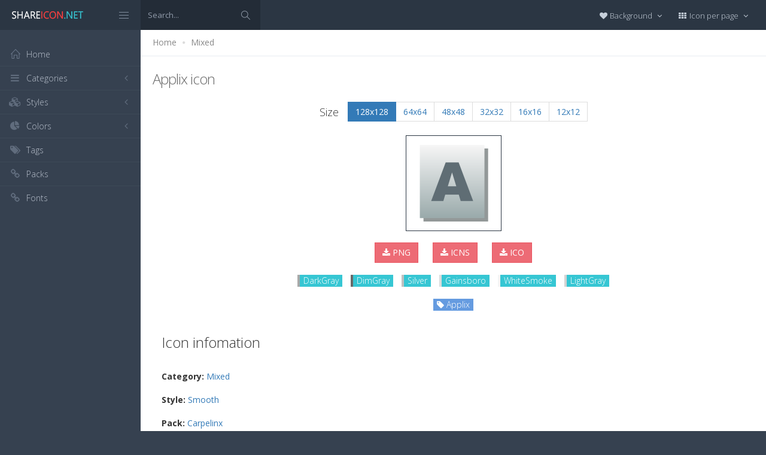

--- FILE ---
content_type: text/html; charset=utf-8
request_url: https://www.shareicon.net/applix-163
body_size: 10977
content:
<!DOCTYPE html>
<!--[if IE 8]> <html lang="en" class="ie8 no-js"> <![endif]-->
<!--[if IE 9]> <html lang="en" class="ie9 no-js"> <![endif]-->
<!--[if !IE]><!-->
<html lang="en">
<!--<![endif]-->
<head>
    <meta charset="utf-8" />
    <title>Applix icon</title>
    <meta http-equiv="X-UA-Compatible" content="IE=edge">
    <meta content="width=device-width, initial-scale=1" name="viewport" />
    <link href="//fonts.googleapis.com/css?family=Open+Sans:400,300,600,700&amp;subset=all" rel="stylesheet" type="text/css" />
    <link href="/Content/global/plugins/font-awesome/css/font-awesome.min.css" rel="stylesheet" type="text/css" />
    <link href="/Content/global/plugins/simple-line-icons/simple-line-icons.min.css" rel="stylesheet" type="text/css" />
    <link href="/Content/global/plugins/bootstrap/css/bootstrap.min.css" rel="stylesheet" type="text/css" />
    <link href="/Content/global/plugins/bootstrap-switch/css/bootstrap-switch.min.css" rel="stylesheet" type="text/css" />
    
    <link href="/Content/global/css/components.min.css" rel="stylesheet" type="text/css" />
    <link href="/Content/global/css/plugins.min.css" rel="stylesheet" type="text/css" />
    <link href="/Content/layouts/layout/css/layout.min.css" rel="stylesheet" type="text/css" />
    <link href="/Content/layouts/layout/css/themes/darkblue.min.css" rel="stylesheet" type="text/css" />
    <link href="/Content/layouts/layout/css/custom.min.css" rel="stylesheet" type="text/css" />
    <link href="/Content/styles.css" rel="stylesheet" />
    <link rel="shortcut icon" href="/favicon.ico" />
    
    <link rel="canonical" href="https://www.shareicon.net/applix-163" />
    <link rel="alternate" type="application/rss+xml" title="Share Icon RSS Feed" href="/rss/search" />
    <meta property="article:section" content="Applix" />
    <meta name="description" content="Download Applix icon, Category: Mixed, Style: Smooth, Packages: Carpelinx, Author: har Grimme, License: GPL, Color: DarkGray" />
    <meta name="keywords" content="Applix icon,Mixed,Smooth,Carpelinx,har Grimme,DarkGrayPNG,ICO,SVG,PSD,AI,SVG,EPS" />
    <meta name="twitter:site" content="www.shareicon.net">
    <meta name="twitter:title" content="Applix">
    <meta name="twitter:description" content="Download Applix icon, Category: Mixed, Style: Smooth, Packages: Carpelinx, Author: har Grimme, License: GPL, Color: DarkGray">
    <meta name="twitter:url" content="https://www.shareicon.net/applix-163">
    <meta property="og:title" content="Applix" />
    <meta property="og:description" content="Download Applix icon, Category: Mixed, Style: Smooth, Packages: Carpelinx, Author: har Grimme, License: GPL, Color: DarkGray" />
    <meta property="og:url" content="https://www.shareicon.net/applix-163" />
    <meta property="og:image" content="https://www.shareicon.net/data/2015/02/28/163_applix_128x128.png" />
    <meta itemprop="dateCreated" content="2/28/2015 9:25:09 PM" />
    <meta itemprop="dateModified" content="8/14/2016 3:45:16 PM" />

</head>

<body class="page-header-fixed page-sidebar-closed-hide-logo page-content-white">
    <div class="page-header navbar navbar-fixed-top page-sidebar-fixed">
        <div class="page-header-inner ">
            <div class="page-logo">
                <a href="/" title="ShareIcon.net - Download free icons"><img src="/Content/layouts/layout/img/logo.png" alt="shareicon.net" class="logo-default" /></a>
                <div class="menu-toggler sidebar-toggler">
                    <span></span>
                </div>
            </div>
            <a href="javascript:;" class="menu-toggler responsive-toggler" data-toggle="collapse" data-target=".navbar-collapse">
                <span></span>
            </a>
            <form class="search-form search-form-expanded" action="/search" method="GET">
                <div class="input-group">
                    <input type="text" class="form-control" placeholder="Search..." name="kwd">
                    <span class="input-group-btn">
                        <a href="javascript:;" class="btn submit">
                            <i class="icon-magnifier"></i>
                        </a>
                    </span>
                </div>
            </form>

            

            <div class="top-menu">

                <ul class="nav navbar-nav pull-right">
                    <li class="dropdown dropdown-user">
                        <a href="javascript:;" class="dropdown-toggle" data-toggle="dropdown" data-hover="dropdown" data-close-others="true">
                            <span class="username"><i class="fa fa-heart"></i> Background </span>
                            <i class="fa fa-angle-down"></i>
                        </a>
                        <ul class="dropdown-menu dropdown-menu-default">
                            <li class="active">
                                <a href="javascript:setBackgroud('white');"><span class="square white"></span> White</a>
                            </li>
                            <li class="">
                                <a href="javascript:setBackgroud('black');;"><span class="square black"></span> Black</a>
                            </li>
                            <li class="">
                                <a href="javascript:setBackgroud('transparent');;"><span class="square"></span> Transparent</a>
                            </li>
                        </ul>
                    </li>
                    <li class="dropdown dropdown-user">
                        <a href="javascript:;" class="dropdown-toggle" data-toggle="dropdown" data-hover="dropdown" data-close-others="true">
                            <span class="username"><i class="fa fa-th"></i> Icon per page </span>
                            <i class="fa fa-angle-down"></i>
                        </a>
                        <ul class="dropdown-menu dropdown-menu-default">
                            <li class="">
                                <a href="javascript:setDefaultRow(12);"><i class="fa fa-square"></i> 12</a>
                            </li>
                            <li class="active">
                                <a href="javascript:setDefaultRow(24);;"><i class="fa fa-square"></i> 24 </a>
                            </li>
                            <li class="">
                                <a href="javascript:setDefaultRow(36);;"><i class="fa fa-square"></i> 36 </a>
                            </li>
                            <li class="">
                                <a href="javascript:setDefaultRow(48);;"><i class="fa fa-square"></i> 48 </a>
                            </li>
                            <li class="">
                                <a href="javascript:setDefaultRow(60);;"><i class="fa fa-square"></i> 60 </a>
                            </li>
                        </ul>
                    </li>
                </ul>
            </div>
        </div>
    </div>

    <div class="clearfix"> </div>
    <div class="page-container">
        <div class="page-sidebar-wrapper">
            

<div class="page-sidebar navbar-collapse collapse">
    <ul class="page-sidebar-menu  page-header-fixed " data-keep-expanded="false" data-auto-scroll="true" data-slide-speed="200" style="padding-top: 20px">
        <li class="sidebar-toggler-wrapper hide">
            <div class="sidebar-toggler"><span></span></div>
        </li>
        <li class="nav-item start">
            <a href="/" class="nav-link nav-toggle">
                <i class="icon-home"></i>
                <span class="title">Home</span>
            </a>
        </li>

        <li class="nav-item">
            <a href="javascript:;" class="nav-link nav-toggle">
                <i class="fa fa-bars"></i>
                <span class="title">Categories</span>
                <span class="arrow"></span>
            </a>
            <ul class="sub-menu">
                    <li class="nav-item">
                        <a href="/category/" class="nav-link">
                            <span class="title"></span>
                        </a>
                    </li>
                    <li class="nav-item">
                        <a href="/category/abstract" class="nav-link">
                            <span class="title">Abstract</span>
                        </a>
                    </li>
                    <li class="nav-item">
                        <a href="/category/clothes-accessories" class="nav-link">
                            <span class="title">Clothes &amp; accessories</span>
                        </a>
                    </li>
                    <li class="nav-item">
                        <a href="/category/agriculture-farming-gardening" class="nav-link">
                            <span class="title">Agriculture, farming, &amp; gardening</span>
                        </a>
                    </li>
                    <li class="nav-item">
                        <a href="/category/architecture-and-city" class="nav-link">
                            <span class="title">Architecture And City</span>
                        </a>
                    </li>
                    <li class="nav-item">
                        <a href="/category/art-and-design" class="nav-link">
                            <span class="title">Art And Design</span>
                        </a>
                    </li>
                    <li class="nav-item">
                        <a href="/category/files-and-folders" class="nav-link">
                            <span class="title">Files And Folders</span>
                        </a>
                    </li>
                    <li class="nav-item">
                        <a href="/category/hands-and-gestures" class="nav-link">
                            <span class="title">Hands And Gestures</span>
                        </a>
                    </li>
                    <li class="nav-item">
                        <a href="/category/maps-and-location" class="nav-link">
                            <span class="title">Maps And Location</span>
                        </a>
                    </li>
                    <li class="nav-item">
                        <a href="/category/shapes-and-symbols" class="nav-link">
                            <span class="title">Shapes And Symbols</span>
                        </a>
                    </li>
                    <li class="nav-item">
                        <a href="/category/time-and-date" class="nav-link">
                            <span class="title">Time And Date</span>
                        </a>
                    </li>
                    <li class="nav-item">
                        <a href="/category/tools-and-utensils" class="nav-link">
                            <span class="title">Tools And Utensils</span>
                        </a>
                    </li>
                    <li class="nav-item">
                        <a href="/category/commerce-and-shopping" class="nav-link">
                            <span class="title">Commerce And Shopping</span>
                        </a>
                    </li>
                    <li class="nav-item">
                        <a href="/category/shipping-and-delivery" class="nav-link">
                            <span class="title">Shipping And Delivery</span>
                        </a>
                    </li>
                    <li class="nav-item">
                        <a href="/category/sports-and-competition" class="nav-link">
                            <span class="title">Sports And Competition</span>
                        </a>
                    </li>
                    <li class="nav-item">
                        <a href="/category/furniture-and-household" class="nav-link">
                            <span class="title">Furniture And Household</span>
                        </a>
                    </li>
                    <li class="nav-item">
                        <a href="/category/business-and-finance" class="nav-link">
                            <span class="title">Business And Finance</span>
                        </a>
                    </li>
                    <li class="nav-item">
                        <a href="/category/love-and-romance" class="nav-link">
                            <span class="title">Love And Romance</span>
                        </a>
                    </li>
                    <li class="nav-item">
                        <a href="/category/music-and-multimedia" class="nav-link">
                            <span class="title">Music And Multimedia</span>
                        </a>
                    </li>
                    <li class="nav-item">
                        <a href="/category/food-and-restaurant" class="nav-link">
                            <span class="title">Food And Restaurant</span>
                        </a>
                    </li>
                    <li class="nav-item">
                        <a href="/category/birthday-and-party" class="nav-link">
                            <span class="title">Birthday And Party</span>
                        </a>
                    </li>
                    <li class="nav-item">
                        <a href="/category/farming-and-gardening" class="nav-link">
                            <span class="title">Farming And Gardening</span>
                        </a>
                    </li>
                    <li class="nav-item">
                        <a href="/category/seo-and-web" class="nav-link">
                            <span class="title">Seo And Web</span>
                        </a>
                    </li>
                    <li class="nav-item">
                        <a href="/category/maps-and-flags" class="nav-link">
                            <span class="title">Maps And Flags</span>
                        </a>
                    </li>
                    <li class="nav-item">
                        <a href="/category/healthcare-and-medical" class="nav-link">
                            <span class="title">Healthcare And Medical</span>
                        </a>
                    </li>
                    <li class="nav-item">
                        <a href="/category/ecology-and-environment" class="nav-link">
                            <span class="title">Ecology And Environment</span>
                        </a>
                    </li>
                    <li class="nav-item">
                        <a href="/category/kid-and-baby" class="nav-link">
                            <span class="title">Kid And Baby</span>
                        </a>
                    </li>
                    <li class="nav-item">
                        <a href="/category/construction-and-tools" class="nav-link">
                            <span class="title">Construction And Tools</span>
                        </a>
                    </li>
                    <li class="nav-item">
                        <a href="/category/professions-and-jobs" class="nav-link">
                            <span class="title">Professions And Jobs</span>
                        </a>
                    </li>
                    <li class="nav-item">
                        <a href="/category/hobbies-and-free-time" class="nav-link">
                            <span class="title">Hobbies And Free Time</span>
                        </a>
                    </li>
                    <li class="nav-item">
                        <a href="/category/brands-and-logotypes" class="nav-link">
                            <span class="title">Brands And Logotypes</span>
                        </a>
                    </li>
                    <li class="nav-item">
                        <a href="/category/animals" class="nav-link">
                            <span class="title">Animals</span>
                        </a>
                    </li>
                    <li class="nav-item">
                        <a href="/category/electronics-appliances" class="nav-link">
                            <span class="title">Electronics &amp; appliances</span>
                        </a>
                    </li>
                    <li class="nav-item">
                        <a href="/category/desktop-apps" class="nav-link">
                            <span class="title">Desktop apps</span>
                        </a>
                    </li>
                    <li class="nav-item">
                        <a href="/category/mobile-apps" class="nav-link">
                            <span class="title">Mobile apps</span>
                        </a>
                    </li>
                    <li class="nav-item">
                        <a href="/category/arrows" class="nav-link">
                            <span class="title">Arrows</span>
                        </a>
                    </li>
                    <li class="nav-item">
                        <a href="/category/art" class="nav-link">
                            <span class="title">Art</span>
                        </a>
                    </li>
                    <li class="nav-item">
                        <a href="/category/avatars-smileys" class="nav-link">
                            <span class="title">Avatars &amp; smileys</span>
                        </a>
                    </li>
                    <li class="nav-item">
                        <a href="/category/sports-awards" class="nav-link">
                            <span class="title">Sports &amp; awards</span>
                        </a>
                    </li>
                    <li class="nav-item">
                        <a href="/category/health-beauty-fashion" class="nav-link">
                            <span class="title">Health, Beauty, &amp; Fashion</span>
                        </a>
                    </li>
                    <li class="nav-item">
                        <a href="/category/beauty" class="nav-link">
                            <span class="title">Beauty</span>
                        </a>
                    </li>
                    <li class="nav-item">
                        <a href="/category/buildings" class="nav-link">
                            <span class="title">Buildings</span>
                        </a>
                    </li>
                    <li class="nav-item">
                        <a href="/category/interior-buildings" class="nav-link">
                            <span class="title">Interior &amp; buildings</span>
                        </a>
                    </li>
                    <li class="nav-item">
                        <a href="/category/business" class="nav-link">
                            <span class="title">Business</span>
                        </a>
                    </li>
                    <li class="nav-item">
                        <a href="/category/business-finance" class="nav-link">
                            <span class="title">Business &amp; finance</span>
                        </a>
                    </li>
                    <li class="nav-item">
                        <a href="/category/christmas" class="nav-link">
                            <span class="title">Christmas</span>
                        </a>
                    </li>
                    <li class="nav-item">
                        <a href="/category/cinema" class="nav-link">
                            <span class="title">Cinema</span>
                        </a>
                    </li>
                    <li class="nav-item">
                        <a href="/category/shopping-e-commerce" class="nav-link">
                            <span class="title">Shopping &amp; e-commerce</span>
                        </a>
                    </li>
                    <li class="nav-item">
                        <a href="/category/commerce" class="nav-link">
                            <span class="title">Commerce</span>
                        </a>
                    </li>
                    <li class="nav-item">
                        <a href="/category/communications" class="nav-link">
                            <span class="title">Communications</span>
                        </a>
                    </li>
                    <li class="nav-item">
                        <a href="/category/network-communications" class="nav-link">
                            <span class="title">Network &amp; communications</span>
                        </a>
                    </li>
                    <li class="nav-item">
                        <a href="/category/culture-communities" class="nav-link">
                            <span class="title">Culture &amp; communities</span>
                        </a>
                    </li>
                    <li class="nav-item">
                        <a href="/category/computer" class="nav-link">
                            <span class="title">Computer</span>
                        </a>
                    </li>
                    <li class="nav-item">
                        <a href="/category/computer-hardware" class="nav-link">
                            <span class="title">Computer &amp; hardware</span>
                        </a>
                    </li>
                    <li class="nav-item">
                        <a href="/category/tools-construction" class="nav-link">
                            <span class="title">Tools &amp; construction</span>
                        </a>
                    </li>
                    <li class="nav-item">
                        <a href="/category/controls" class="nav-link">
                            <span class="title">controls</span>
                        </a>
                    </li>
                    <li class="nav-item">
                        <a href="/category/cultures" class="nav-link">
                            <span class="title">Cultures</span>
                        </a>
                    </li>
                    <li class="nav-item">
                        <a href="/category/valentines-day" class="nav-link">
                            <span class="title">Valentines Day</span>
                        </a>
                    </li>
                    <li class="nav-item">
                        <a href="/category/shipping-delivery-fulfillment" class="nav-link">
                            <span class="title">Shipping, Delivery, &amp; Fulfillment</span>
                        </a>
                    </li>
                    <li class="nav-item">
                        <a href="/category/photography-graphic-design" class="nav-link">
                            <span class="title">Photography &amp; graphic design</span>
                        </a>
                    </li>
                    <li class="nav-item">
                        <a href="/category/food-drinks" class="nav-link">
                            <span class="title">Food &amp; drinks</span>
                        </a>
                    </li>
                    <li class="nav-item">
                        <a href="/category/easter" class="nav-link">
                            <span class="title">Easter</span>
                        </a>
                    </li>
                    <li class="nav-item">
                        <a href="/category/ecology-environmentalism" class="nav-link">
                            <span class="title">Ecology &amp; environmentalism</span>
                        </a>
                    </li>
                    <li class="nav-item">
                        <a href="/category/edit-tools" class="nav-link">
                            <span class="title">Edit Tools</span>
                        </a>
                    </li>
                    <li class="nav-item">
                        <a href="/category/education" class="nav-link">
                            <span class="title">Education</span>
                        </a>
                    </li>
                    <li class="nav-item">
                        <a href="/category/education-science" class="nav-link">
                            <span class="title">Education &amp; science</span>
                        </a>
                    </li>
                    <li class="nav-item">
                        <a href="/category/electronics" class="nav-link">
                            <span class="title">Electronics</span>
                        </a>
                    </li>
                    <li class="nav-item">
                        <a href="/category/military-law-enforcement" class="nav-link">
                            <span class="title">Military &amp; law enforcement</span>
                        </a>
                    </li>
                    <li class="nav-item">
                        <a href="/category/events-entertainment" class="nav-link">
                            <span class="title">Events &amp; Entertainment</span>
                        </a>
                    </li>
                    <li class="nav-item">
                        <a href="/category/entertainment" class="nav-link">
                            <span class="title">Entertainment</span>
                        </a>
                    </li>
                    <li class="nav-item">
                        <a href="/category/real-estate" class="nav-link">
                            <span class="title">Real Estate</span>
                        </a>
                    </li>
                    <li class="nav-item">
                        <a href="/category/family-home" class="nav-link">
                            <span class="title">Family &amp; home</span>
                        </a>
                    </li>
                    <li class="nav-item">
                        <a href="/category/fashion" class="nav-link">
                            <span class="title">Fashion</span>
                        </a>
                    </li>
                    <li class="nav-item">
                        <a href="/category/files-folders" class="nav-link">
                            <span class="title">Files &amp; folders</span>
                        </a>
                    </li>
                    <li class="nav-item">
                        <a href="/category/flags" class="nav-link">
                            <span class="title">Flags</span>
                        </a>
                    </li>
                    <li class="nav-item">
                        <a href="/category/food" class="nav-link">
                            <span class="title">food</span>
                        </a>
                    </li>
                    <li class="nav-item">
                        <a href="/category/gaming-gambling" class="nav-link">
                            <span class="title">Gaming &amp; gambling</span>
                        </a>
                    </li>
                    <li class="nav-item">
                        <a href="/category/gaming" class="nav-link">
                            <span class="title">Gaming</span>
                        </a>
                    </li>
                    <li class="nav-item">
                        <a href="/category/touch-gestures" class="nav-link">
                            <span class="title">Touch gestures</span>
                        </a>
                    </li>
                    <li class="nav-item">
                        <a href="/category/gestures" class="nav-link">
                            <span class="title">Gestures</span>
                        </a>
                    </li>
                    <li class="nav-item">
                        <a href="/category/halloween" class="nav-link">
                            <span class="title">Halloween</span>
                        </a>
                    </li>
                    <li class="nav-item">
                        <a href="/category/healthcare-medical" class="nav-link">
                            <span class="title">Healthcare &amp; medical</span>
                        </a>
                    </li>
                    <li class="nav-item">
                        <a href="/category/recreation-hobbies" class="nav-link">
                            <span class="title">Recreation &amp; hobbies</span>
                        </a>
                    </li>
                    <li class="nav-item">
                        <a href="/category/holidays" class="nav-link">
                            <span class="title">Holidays</span>
                        </a>
                    </li>
                    <li class="nav-item">
                        <a href="/category/travel-hotels" class="nav-link">
                            <span class="title">Travel &amp; hotels</span>
                        </a>
                    </li>
                    <li class="nav-item">
                        <a href="/category/industry" class="nav-link">
                            <span class="title">Industry</span>
                        </a>
                    </li>
                    <li class="nav-item">
                        <a href="/category/interface" class="nav-link">
                            <span class="title">Interface</span>
                        </a>
                    </li>
                    <li class="nav-item">
                        <a href="/category/ios7-optimized" class="nav-link">
                            <span class="title">iOS7 optimized</span>
                        </a>
                    </li>
                    <li class="nav-item">
                        <a href="/category/logo" class="nav-link">
                            <span class="title">Logo</span>
                        </a>
                    </li>
                    <li class="nav-item">
                        <a href="/category/maps-navigation" class="nav-link">
                            <span class="title">Maps &amp; navigation</span>
                        </a>
                    </li>
                    <li class="nav-item">
                        <a href="/category/marketing" class="nav-link">
                            <span class="title">Marketing</span>
                        </a>
                    </li>
                    <li class="nav-item">
                        <a href="/category/social-media" class="nav-link">
                            <span class="title">Social media</span>
                        </a>
                    </li>
                    <li class="nav-item">
                        <a href="/category/medical" class="nav-link">
                            <span class="title">Medical</span>
                        </a>
                    </li>
                    <li class="nav-item">
                        <a href="/category/miscellaneous" class="nav-link">
                            <span class="title">Miscellaneous</span>
                        </a>
                    </li>
                    <li class="nav-item">
                        <a href="/category/mixed" class="nav-link">
                            <span class="title">Mixed</span>
                        </a>
                    </li>
                    <li class="nav-item">
                        <a href="/category/monuments" class="nav-link">
                            <span class="title">Monuments</span>
                        </a>
                    </li>
                    <li class="nav-item">
                        <a href="/category/music-multimedia" class="nav-link">
                            <span class="title">Music &amp; multimedia</span>
                        </a>
                    </li>
                    <li class="nav-item">
                        <a href="/category/multimedia" class="nav-link">
                            <span class="title">Multimedia</span>
                        </a>
                    </li>
                    <li class="nav-item">
                        <a href="/category/music" class="nav-link">
                            <span class="title">Music</span>
                        </a>
                    </li>
                    <li class="nav-item">
                        <a href="/category/nature-outdoors" class="nav-link">
                            <span class="title">Nature &amp; outdoors</span>
                        </a>
                    </li>
                    <li class="nav-item">
                        <a href="/category/nature" class="nav-link">
                            <span class="title">Nature</span>
                        </a>
                    </li>
                    <li class="nav-item">
                        <a href="/category/networking" class="nav-link">
                            <span class="title">Networking</span>
                        </a>
                    </li>
                    <li class="nav-item">
                        <a href="/category/other" class="nav-link">
                            <span class="title">other</span>
                        </a>
                    </li>
                    <li class="nav-item">
                        <a href="/category/people" class="nav-link">
                            <span class="title">People</span>
                        </a>
                    </li>
                    <li class="nav-item">
                        <a href="/category/romance" class="nav-link">
                            <span class="title">Romance</span>
                        </a>
                    </li>
                    <li class="nav-item">
                        <a href="/category//root" class="nav-link">
                            <span class="title">Root</span>
                        </a>
                    </li>
                    <li class="nav-item">
                        <a href="/category/security" class="nav-link">
                            <span class="title">Security</span>
                        </a>
                    </li>
                    <li class="nav-item">
                        <a href="/category/seo-web" class="nav-link">
                            <span class="title">SEO &amp; web</span>
                        </a>
                    </li>
                    <li class="nav-item">
                        <a href="/category/shapes" class="nav-link">
                            <span class="title">shapes</span>
                        </a>
                    </li>
                    <li class="nav-item">
                        <a href="/category/signaling" class="nav-link">
                            <span class="title">Signaling</span>
                        </a>
                    </li>
                    <li class="nav-item">
                        <a href="/category/signs" class="nav-link">
                            <span class="title">Signs</span>
                        </a>
                    </li>
                    <li class="nav-item">
                        <a href="/category/signs-symbols" class="nav-link">
                            <span class="title">Signs &amp; symbols</span>
                        </a>
                    </li>
                    <li class="nav-item">
                        <a href="/category/smileys" class="nav-link">
                            <span class="title">Smileys</span>
                        </a>
                    </li>
                    <li class="nav-item">
                        <a href="/category/social" class="nav-link">
                            <span class="title">social</span>
                        </a>
                    </li>
                    <li class="nav-item">
                        <a href="/category/sports" class="nav-link">
                            <span class="title">Sports</span>
                        </a>
                    </li>
                    <li class="nav-item">
                        <a href="/category/summer" class="nav-link">
                            <span class="title">Summer</span>
                        </a>
                    </li>
                    <li class="nav-item">
                        <a href="/category/technology" class="nav-link">
                            <span class="title">technology</span>
                        </a>
                    </li>
                    <li class="nav-item">
                        <a href="/category/transport" class="nav-link">
                            <span class="title">Transport</span>
                        </a>
                    </li>
                    <li class="nav-item">
                        <a href="/category/transportation" class="nav-link">
                            <span class="title">Transportation</span>
                        </a>
                    </li>
                    <li class="nav-item">
                        <a href="/category/travel" class="nav-link">
                            <span class="title">Travel</span>
                        </a>
                    </li>
                    <li class="nav-item">
                        <a href="/category/ui" class="nav-link">
                            <span class="title">UI</span>
                        </a>
                    </li>
                    <li class="nav-item">
                        <a href="/category/user" class="nav-link">
                            <span class="title">User</span>
                        </a>
                    </li>
                    <li class="nav-item">
                        <a href="/category/weapons" class="nav-link">
                            <span class="title">Weapons</span>
                        </a>
                    </li>
                    <li class="nav-item">
                        <a href="/category/weather" class="nav-link">
                            <span class="title">Weather</span>
                        </a>
                    </li>
                    <li class="nav-item">
                        <a href="/category/web" class="nav-link">
                            <span class="title">Web</span>
                        </a>
                    </li>
                    <li class="nav-item">
                        <a href="/category/wellness" class="nav-link">
                            <span class="title">Wellness</span>
                        </a>
                    </li>
            </ul>
        </li>
        <li class="nav-item">
            <a href="javascript:;" class="nav-link nav-toggle">
                <i class="fa fa-cubes"></i>
                <span class="title">Styles</span>
                <span class="arrow"></span>
            </a>
            <ul class="sub-menu">
                    <li class="nav-item">
                        <a href="/style/3d" class="nav-link">
                            <span class="title">3D</span>
                        </a>
                    </li>
                    <li class="nav-item">
                        <a href="/style/badge" class="nav-link">
                            <span class="title">Badge</span>
                        </a>
                    </li>
                    <li class="nav-item">
                        <a href="/style/cartoon" class="nav-link">
                            <span class="title">Cartoon</span>
                        </a>
                    </li>
                    <li class="nav-item">
                        <a href="/style/filled-outline" class="nav-link">
                            <span class="title">Filled outline</span>
                        </a>
                    </li>
                    <li class="nav-item">
                        <a href="/style/flat" class="nav-link">
                            <span class="title">Flat</span>
                        </a>
                    </li>
                    <li class="nav-item">
                        <a href="/style/glyph" class="nav-link">
                            <span class="title">Glyph</span>
                        </a>
                    </li>
                    <li class="nav-item">
                        <a href="/style/handdrawn" class="nav-link">
                            <span class="title">Handdrawn</span>
                        </a>
                    </li>
                    <li class="nav-item">
                        <a href="/style/long-shadow" class="nav-link">
                            <span class="title">Long Shadow</span>
                        </a>
                    </li>
                    <li class="nav-item">
                        <a href="/style/outline" class="nav-link">
                            <span class="title">Outline</span>
                        </a>
                    </li>
                    <li class="nav-item">
                        <a href="/style/photorealistic" class="nav-link">
                            <span class="title">Photorealistic</span>
                        </a>
                    </li>
                    <li class="nav-item">
                        <a href="/style/pixel" class="nav-link">
                            <span class="title">Pixel</span>
                        </a>
                    </li>
                    <li class="nav-item">
                        <a href="/style/smooth" class="nav-link">
                            <span class="title">Smooth</span>
                        </a>
                    </li>
            </ul>
        </li>

        


        <li class="nav-item">
            <a href="javascript:;" class="nav-link nav-toggle">
                <i class="fa fa-pie-chart"></i>
                <span class="title">Colors</span>
                <span class="arrow"></span>
            </a>
            <ul class="sub-menu">
                <li class="nav-item">
                    <div class="colors">
                            <a href="/color/black" title="Find all icon with color Black"><i class="fa fa-square" style="color:Black"></i></a>
                            <a href="/color/darkslategray" title="Find all icon with color DarkSlateGray"><i class="fa fa-square" style="color:DarkSlateGray"></i></a>
                            <a href="/color/whitesmoke" title="Find all icon with color WhiteSmoke"><i class="fa fa-square" style="color:WhiteSmoke"></i></a>
                            <a href="/color/darkgray" title="Find all icon with color DarkGray"><i class="fa fa-square" style="color:DarkGray"></i></a>
                            <a href="/color/gray" title="Find all icon with color Gray"><i class="fa fa-square" style="color:Gray"></i></a>
                            <a href="/color/gainsboro" title="Find all icon with color Gainsboro"><i class="fa fa-square" style="color:Gainsboro"></i></a>
                            <a href="/color/dimgray" title="Find all icon with color DimGray"><i class="fa fa-square" style="color:DimGray"></i></a>
                            <a href="/color/steelblue" title="Find all icon with color SteelBlue"><i class="fa fa-square" style="color:SteelBlue"></i></a>
                            <a href="/color/gold" title="Find all icon with color Gold"><i class="fa fa-square" style="color:Gold"></i></a>
                            <a href="/color/dodgerblue" title="Find all icon with color DodgerBlue"><i class="fa fa-square" style="color:DodgerBlue"></i></a>
                            <a href="/color/silver" title="Find all icon with color Silver"><i class="fa fa-square" style="color:Silver"></i></a>
                            <a href="/color/lavender" title="Find all icon with color Lavender"><i class="fa fa-square" style="color:Lavender"></i></a>
                            <a href="/color/darkslateblue" title="Find all icon with color DarkSlateBlue"><i class="fa fa-square" style="color:DarkSlateBlue"></i></a>
                            <a href="/color/sandybrown" title="Find all icon with color SandyBrown"><i class="fa fa-square" style="color:SandyBrown"></i></a>
                            <a href="/color/goldenrod" title="Find all icon with color Goldenrod"><i class="fa fa-square" style="color:Goldenrod"></i></a>
                            <a href="/color/khaki" title="Find all icon with color Khaki"><i class="fa fa-square" style="color:Khaki"></i></a>
                            <a href="/color/cornflowerblue" title="Find all icon with color CornflowerBlue"><i class="fa fa-square" style="color:CornflowerBlue"></i></a>
                            <a href="/color/firebrick" title="Find all icon with color Firebrick"><i class="fa fa-square" style="color:Firebrick"></i></a>
                            <a href="/color/crimson" title="Find all icon with color Crimson"><i class="fa fa-square" style="color:Crimson"></i></a>
                            <a href="/color/lightgray" title="Find all icon with color LightGray"><i class="fa fa-square" style="color:LightGray"></i></a>
                            <a href="/color/chocolate" title="Find all icon with color Chocolate"><i class="fa fa-square" style="color:Chocolate"></i></a>
                            <a href="/color/midnightblue" title="Find all icon with color MidnightBlue"><i class="fa fa-square" style="color:MidnightBlue"></i></a>
                            <a href="/color/saddlebrown" title="Find all icon with color SaddleBrown"><i class="fa fa-square" style="color:SaddleBrown"></i></a>
                            <a href="/color/yellowgreen" title="Find all icon with color YellowGreen"><i class="fa fa-square" style="color:YellowGreen"></i></a>
                            <a href="/color/indianred" title="Find all icon with color IndianRed"><i class="fa fa-square" style="color:IndianRed"></i></a>
                            <a href="/color/tomato" title="Find all icon with color Tomato"><i class="fa fa-square" style="color:Tomato"></i></a>
                            <a href="/color/royalblue" title="Find all icon with color RoyalBlue"><i class="fa fa-square" style="color:RoyalBlue"></i></a>
                            <a href="/color/skyblue" title="Find all icon with color SkyBlue"><i class="fa fa-square" style="color:SkyBlue"></i></a>
                            <a href="/color/darkorange" title="Find all icon with color DarkOrange"><i class="fa fa-square" style="color:DarkOrange"></i></a>
                            <a href="/color/olivedrab" title="Find all icon with color OliveDrab"><i class="fa fa-square" style="color:OliveDrab"></i></a>
                            <a href="/color/deepskyblue" title="Find all icon with color DeepSkyBlue"><i class="fa fa-square" style="color:DeepSkyBlue"></i></a>
                            <a href="/color/peru" title="Find all icon with color Peru"><i class="fa fa-square" style="color:Peru"></i></a>
                            <a href="/color/sienna" title="Find all icon with color Sienna"><i class="fa fa-square" style="color:Sienna"></i></a>
                            <a href="/color/red" title="Find all icon with color Red"><i class="fa fa-square" style="color:Red"></i></a>
                            <a href="/color/lightslategray" title="Find all icon with color LightSlateGray"><i class="fa fa-square" style="color:LightSlateGray"></i></a>
                            <a href="/color/darkcyan" title="Find all icon with color DarkCyan"><i class="fa fa-square" style="color:DarkCyan"></i></a>
                            <a href="/color/lightsteelblue" title="Find all icon with color LightSteelBlue"><i class="fa fa-square" style="color:LightSteelBlue"></i></a>
                            <a href="/color/orange" title="Find all icon with color Orange"><i class="fa fa-square" style="color:Orange"></i></a>
                            <a href="/color/darkkhaki" title="Find all icon with color DarkKhaki"><i class="fa fa-square" style="color:DarkKhaki"></i></a>
                            <a href="/color/teal" title="Find all icon with color Teal"><i class="fa fa-square" style="color:Teal"></i></a>
                            <a href="/color/forestgreen" title="Find all icon with color ForestGreen"><i class="fa fa-square" style="color:ForestGreen"></i></a>
                            <a href="/color/lightseagreen" title="Find all icon with color LightSeaGreen"><i class="fa fa-square" style="color:LightSeaGreen"></i></a>
                            <a href="/color/limegreen" title="Find all icon with color LimeGreen"><i class="fa fa-square" style="color:LimeGreen"></i></a>
                            <a href="/color/darkolivegreen" title="Find all icon with color DarkOliveGreen"><i class="fa fa-square" style="color:DarkOliveGreen"></i></a>
                            <a href="/color/seagreen" title="Find all icon with color SeaGreen"><i class="fa fa-square" style="color:SeaGreen"></i></a>
                            <a href="/color/orangered" title="Find all icon with color OrangeRed"><i class="fa fa-square" style="color:OrangeRed"></i></a>
                            <a href="/color/darkturquoise" title="Find all icon with color DarkTurquoise"><i class="fa fa-square" style="color:DarkTurquoise"></i></a>
                            <a href="/color/lightskyblue" title="Find all icon with color LightSkyBlue"><i class="fa fa-square" style="color:LightSkyBlue"></i></a>
                            <a href="/color/darkgoldenrod" title="Find all icon with color DarkGoldenrod"><i class="fa fa-square" style="color:DarkGoldenrod"></i></a>
                            <a href="/color/mediumturquoise" title="Find all icon with color MediumTurquoise"><i class="fa fa-square" style="color:MediumTurquoise"></i></a>
                            <a href="/color/darkseagreen" title="Find all icon with color DarkSeaGreen"><i class="fa fa-square" style="color:DarkSeaGreen"></i></a>
                            <a href="/color/maroon" title="Find all icon with color Maroon"><i class="fa fa-square" style="color:Maroon"></i></a>
                            <a href="/color/cadetblue" title="Find all icon with color CadetBlue"><i class="fa fa-square" style="color:CadetBlue"></i></a>
                            <a href="/color/mediumseagreen" title="Find all icon with color MediumSeaGreen"><i class="fa fa-square" style="color:MediumSeaGreen"></i></a>
                            <a href="/color/burlywood" title="Find all icon with color BurlyWood"><i class="fa fa-square" style="color:BurlyWood"></i></a>
                            <a href="/color/darkred" title="Find all icon with color DarkRed"><i class="fa fa-square" style="color:DarkRed"></i></a>
                            <a href="/color/snow" title="Find all icon with color Snow"><i class="fa fa-square" style="color:Snow"></i></a>
                            <a href="/color/coral" title="Find all icon with color Coral"><i class="fa fa-square" style="color:Coral"></i></a>
                            <a href="/color/lightblue" title="Find all icon with color LightBlue"><i class="fa fa-square" style="color:LightBlue"></i></a>
                            <a href="/color/paleturquoise" title="Find all icon with color PaleTurquoise"><i class="fa fa-square" style="color:PaleTurquoise"></i></a>
                            <a href="/color/darkgreen" title="Find all icon with color DarkGreen"><i class="fa fa-square" style="color:DarkGreen"></i></a>
                            <a href="/color/linen" title="Find all icon with color Linen"><i class="fa fa-square" style="color:Linen"></i></a>
                            <a href="/color/brown" title="Find all icon with color Brown"><i class="fa fa-square" style="color:Brown"></i></a>
                            <a href="/color/palevioletred" title="Find all icon with color PaleVioletRed"><i class="fa fa-square" style="color:PaleVioletRed"></i></a>
                            <a href="/color/tan" title="Find all icon with color Tan"><i class="fa fa-square" style="color:Tan"></i></a>
                            <a href="/color/mediumaquamarine" title="Find all icon with color MediumAquamarine"><i class="fa fa-square" style="color:MediumAquamarine"></i></a>
                            <a href="/color/navajowhite" title="Find all icon with color NavajoWhite"><i class="fa fa-square" style="color:NavajoWhite"></i></a>
                            <a href="/color/slategray" title="Find all icon with color SlateGray"><i class="fa fa-square" style="color:SlateGray"></i></a>
                            <a href="/color/aliceblue" title="Find all icon with color AliceBlue"><i class="fa fa-square" style="color:AliceBlue"></i></a>
                            <a href="/color/mediumvioletred" title="Find all icon with color MediumVioletRed"><i class="fa fa-square" style="color:MediumVioletRed"></i></a>
                            <a href="/color/rosybrown" title="Find all icon with color RosyBrown"><i class="fa fa-square" style="color:RosyBrown"></i></a>
                            <a href="/color/green" title="Find all icon with color Green"><i class="fa fa-square" style="color:Green"></i></a>
                            <a href="/color/antiquewhite" title="Find all icon with color AntiqueWhite"><i class="fa fa-square" style="color:AntiqueWhite"></i></a>
                            <a href="/color/mediumorchid" title="Find all icon with color MediumOrchid"><i class="fa fa-square" style="color:MediumOrchid"></i></a>
                            <a href="/color/wheat" title="Find all icon with color Wheat"><i class="fa fa-square" style="color:Wheat"></i></a>
                            <a href="/color/deeppink" title="Find all icon with color DeepPink"><i class="fa fa-square" style="color:DeepPink"></i></a>
                            <a href="/color/palegoldenrod" title="Find all icon with color PaleGoldenrod"><i class="fa fa-square" style="color:PaleGoldenrod"></i></a>
                            <a href="/color/powderblue" title="Find all icon with color PowderBlue"><i class="fa fa-square" style="color:PowderBlue"></i></a>
                            <a href="/color/mediumpurple" title="Find all icon with color MediumPurple"><i class="fa fa-square" style="color:MediumPurple"></i></a>
                            <a href="/color/lightpink" title="Find all icon with color LightPink"><i class="fa fa-square" style="color:LightPink"></i></a>
                            <a href="/color/turquoise" title="Find all icon with color Turquoise"><i class="fa fa-square" style="color:Turquoise"></i></a>
                            <a href="/color/lightcoral" title="Find all icon with color LightCoral"><i class="fa fa-square" style="color:LightCoral"></i></a>
                            <a href="/color/salmon" title="Find all icon with color Salmon"><i class="fa fa-square" style="color:Salmon"></i></a>
                            <a href="/color/olive" title="Find all icon with color Olive"><i class="fa fa-square" style="color:Olive"></i></a>
                            <a href="/color/lightsalmon" title="Find all icon with color LightSalmon"><i class="fa fa-square" style="color:LightSalmon"></i></a>
                            <a href="/color/darkblue" title="Find all icon with color DarkBlue"><i class="fa fa-square" style="color:DarkBlue"></i></a>
                            <a href="/color/beige" title="Find all icon with color Beige"><i class="fa fa-square" style="color:Beige"></i></a>
                            <a href="/color/darkorchid" title="Find all icon with color DarkOrchid"><i class="fa fa-square" style="color:DarkOrchid"></i></a>
                            <a href="/color/indigo" title="Find all icon with color Indigo"><i class="fa fa-square" style="color:Indigo"></i></a>
                            <a href="/color/lightcyan" title="Find all icon with color LightCyan"><i class="fa fa-square" style="color:LightCyan"></i></a>
                            <a href="/color/slateblue" title="Find all icon with color SlateBlue"><i class="fa fa-square" style="color:SlateBlue"></i></a>
                            <a href="/color/ghostwhite" title="Find all icon with color GhostWhite"><i class="fa fa-square" style="color:GhostWhite"></i></a>
                            <a href="/color/moccasin" title="Find all icon with color Moccasin"><i class="fa fa-square" style="color:Moccasin"></i></a>
                            <a href="/color/yellow" title="Find all icon with color Yellow"><i class="fa fa-square" style="color:Yellow"></i></a>
                            <a href="/color/darksalmon" title="Find all icon with color DarkSalmon"><i class="fa fa-square" style="color:DarkSalmon"></i></a>
                            <a href="/color/lemonchiffon" title="Find all icon with color LemonChiffon"><i class="fa fa-square" style="color:LemonChiffon"></i></a>
                            <a href="/color/hotpink" title="Find all icon with color HotPink"><i class="fa fa-square" style="color:HotPink"></i></a>
                            <a href="/color/purple" title="Find all icon with color Purple"><i class="fa fa-square" style="color:Purple"></i></a>
                            <a href="/color/lightgreen" title="Find all icon with color LightGreen"><i class="fa fa-square" style="color:LightGreen"></i></a>
                            <a href="/color/lawngreen" title="Find all icon with color LawnGreen"><i class="fa fa-square" style="color:LawnGreen"></i></a>
                    </div>
                </li>
            </ul>
        </li>

        <li class="nav-item">
            <a href="/tags" class="nav-link nav-toggle">
                <i class="fa fa-tags"></i>
                <span class="title">Tags</span>
            </a>
        </li>

        <li class="nav-item">
            <a href="/packs" class="nav-link nav-toggle">
                <i class="fa fa-link"></i>
                <span class="title">Packs</span>
            </a>
        </li>
		
		
		<li class="nav-item">
            <a href="https://www.wfonts.com" title="Download free fonts" class="nav-link nav-toggle" target="_blank">
                <i class="fa fa-link"></i>
                <span class="title">Fonts</span>
            </a>
        </li>
		
		
    </ul>
</div>

        </div>
        <div class="page-content-wrapper">
            <div class="page-content bgWidth">
                




<div class="page-bar">
    <ul class="page-breadcrumb">
        <li>
            <a href="/" title="Share icon, Find free icon">Home</a>
            <i class="fa fa-circle"></i>
        </li>
        <li>
                <a href="/category/mixed" title="Find Mixed Icon"><span>Mixed</span></a>
        </li>
    </ul>
</div>



<h1 class="page-title">
    Applix icon
</h1>

<div class="row">
    <div class="col-lg-12">
        <div class="details">

            <div class="tools">
                <div class="size">
                    <h4>Size</h4>
                    <ul class="pagination" id="allSize">

                            <li class="active"><a data-size="128x128" href="/data/128x128/2015/02/28/163_applix_128x128.png">128x128</a></li>
                            <li class=""><a data-size="64x64" href="/data/64x64/2015/02/28/163_applix_128x128.png">64x64</a></li>
                            <li class=""><a data-size="48x48" href="/data/48x48/2015/02/28/163_applix_128x128.png">48x48</a></li>
                            <li class=""><a data-size="32x32" href="/data/32x32/2015/02/28/163_applix_128x128.png">32x32</a></li>
                            <li class=""><a data-size="16x16" href="/data/16x16/2015/02/28/163_applix_128x128.png">16x16</a></li>
                            <li class=""><a data-size="12x12" href="/data/12x12/2015/02/28/163_applix_128x128.png">12x12</a></li>
                    </ul>
                </div>
                <div class="clearboth"></div>
                <div class="image-icon white">
                    <img id="imgPreview" src="/data/128x128/2015/02/28/163_applix_128x128.png" alt="Applix Icon" />
                </div>
                <div class="clearboth"></div>
                

                <div class="download">
                        <a title="Download Applix PNG icon" id="pngLink" class="btn btn-danger" href="/download/128x128//2015/02/28/163_applix_128x128.png"><i class="fa fa-download"></i> PNG</a>


                        <a title="Download Applix ICNS icon" class="btn btn-danger" href="/download/2015/02/28/163_applix.icns"><i class="fa fa-download"></i> ICNS</a>

                        <a title="Download Applix ICO icon" class="btn btn-danger" href="/download/2015/02/28/163_applix.ico"><i class="fa fa-download"></i> ICO</a>



                </div>

               

                <div class="info">
                        <div class="item">
                            <a title="Find DarkGray Icon" class="label btn-success" href="/color/darkgray" style="border-left:4px solid DarkGray">DarkGray</a> <a title="Find DimGray Icon" class="label btn-success" href="/color/dimgray" style="border-left:4px solid DimGray">DimGray</a> <a title="Find Silver Icon" class="label btn-success" href="/color/silver" style="border-left:4px solid Silver">Silver</a> <a title="Find Gainsboro Icon" class="label btn-success" href="/color/gainsboro" style="border-left:4px solid Gainsboro">Gainsboro</a> <a title="Find WhiteSmoke Icon" class="label btn-success" href="/color/whitesmoke" style="border-left:4px solid WhiteSmoke">WhiteSmoke</a> <a title="Find LightGray Icon" class="label btn-success" href="/color/lightgray" style="border-left:4px solid LightGray">LightGray</a>
                        </div>
                    <div class="item">
                        <a class="label label-info" title="Find Applix Icon"  href="/tag/applix"><i class="fa fa-tag"></i> Applix</a>
                    </div>
                </div>
            </div>
        </div>
    </div>
    <div class="col-lg-12">
		<div class="row" style="margin:20px 0;">
			<div class="col-md-12">
			<div class="head clearboth">
					<h3 style="float:left">Icon infomation</h3>
					<div class="share-social">
						<div class="google">
							<div class="g-plusone" data-size="medium"></div>
						</div>
						<div class="facebook">
							<div class="fb-like" data-href="/applix-163" data-layout="button_count" data-action="like" data-show-faces="true" data-share="true"></div>
						</div>
					</div>
				</div>

			</div>
			<div class="col-md-6">
			
				
				<div class="infoIcon">

						<p>
							<strong>Category:</strong> <a title="Find all icon in Mixed category" href="/category/mixed">Mixed</a>
						</p>
											<p>
							<strong>Style:</strong> <a title="Find all icon with Mixed style" href="/style/smooth">Smooth</a>
						</p>
											<p><strong>Pack:</strong> <a title="Find all icon in Mixed pack" href="/pack/carpelinx">Carpelinx</a></p>
											<p><strong>Author:</strong> <a title="Find all icon by har Grimme" href="/author/har-grimme">har Grimme</a> </p>
											<p><strong>License:</strong> <a title="Find all icon in GPL license" href="/license/gpl">GPL</a></p>
											<p><strong>Base color:</strong> <a title="Find all icon with DarkGray color" href="/color/darkgray">DarkGray</a></p>
					
				</div>
			</div>
			<div class="col-md-6">
				<!-- -->
			</div>
		</div>
		
        
    </div>
</div>
<hr />
<h2 class="page-title">Similar icon</h2>

<div class="row">
	<div class="col-md-10">
		<ul class="white icon-lists">


<li class="icon">
    <p class="button">
            <a title="Download Applix PNG Icon" href="/download/2016/03/17/340687_applix_128x128.png">PNG</a>
                    <a title="Download Applix ICO Icon" href="/download/2016/03/17/340687_applix.ico">ICO</a>
                    <a title="Download Applix ICNS Icon" href="/download/2016/03/17/340687_applix.icns">ICNS</a>
                                <a href="/applix-340687">MORE</a>
    </p>

    <a href="/applix-340687">
        <img src="/data/128x128/2016/03/17/340687_applix_128x128.png" style="top:36px;left:36px" alt="Applix DarkGray icon" />
    </a>

    <div class="cover" onclick="window.location.href = '/applix-340687';">
                            <p><i class="fa fa-folder"></i> <a href="/pack/carpelinx" title="View more Carpelinx Icon">Carpelinx</a></p>
                    <p><i class="fa fa-tags"></i> <a href="/tag/applix">Applix</a></p>
                    <p><i class="fa fa-pie-chart" style="color:DarkGray"></i> <a href="/color/darkgray" title="View more DarkGray Icon">DarkGray</a></p>
        <p><i class="fa fa-picture-o"></i> <span>128x128</span></p>
    </div>
</li>

<li class="icon">
    <p class="button">
            <a title="Download document, Application, Edit, write, Draw, Pen, writing, pencil, paint, paper, Applix, File PNG Icon" href="/download/2016/03/15/337743_document_128x128.png">PNG</a>
                    <a title="Download document, Application, Edit, write, Draw, Pen, writing, pencil, paint, paper, Applix, File ICO Icon" href="/download/2016/03/15/337743_document.ico">ICO</a>
                    <a title="Download document, Application, Edit, write, Draw, Pen, writing, pencil, paint, paper, Applix, File ICNS Icon" href="/download/2016/03/15/337743_document.icns">ICNS</a>
                                <a href="/document-application-edit-write-draw-pen-writing-pencil-paint-paper-applix-file-337743">MORE</a>
    </p>

    <a href="/document-application-edit-write-draw-pen-writing-pencil-paint-paper-applix-file-337743">
        <img src="/data/128x128/2016/03/15/337743_document_128x128.png" style="top:36px;left:36px" alt="document, Application, Edit, write, Draw, Pen, writing, pencil, paint, paper, Applix, File Gainsboro icon" />
    </a>

    <div class="cover" onclick="window.location.href = '/document-application-edit-write-draw-pen-writing-pencil-paint-paper-applix-file-337743';">
                            <p><i class="fa fa-folder"></i> <a href="/pack/dark-glass" title="View more Dark Glass Icon">Dark Glass</a></p>
                    <p><i class="fa fa-tags"></i> <a href="/tag/document">document</a>, <a href="/tag/application">Application</a>, <a href="/tag/edit">Edit</a></p>
                    <p><i class="fa fa-pie-chart" style="color:Gainsboro"></i> <a href="/color/gainsboro" title="View more Gainsboro Icon">Gainsboro</a></p>
        <p><i class="fa fa-picture-o"></i> <span>128x128</span></p>
    </div>
</li>

<li class="icon">
    <p class="button">
            <a title="Download Spreadsheet, Application, Applix PNG Icon" href="/download/2016/03/09/326886_applix_128x128.png">PNG</a>
                    <a title="Download Spreadsheet, Application, Applix ICO Icon" href="/download/2016/03/09/326886_applix.ico">ICO</a>
                    <a title="Download Spreadsheet, Application, Applix ICNS Icon" href="/download/2016/03/09/326886_applix.icns">ICNS</a>
                                <a href="/spreadsheet-application-applix-326886">MORE</a>
    </p>

    <a href="/spreadsheet-application-applix-326886">
        <img src="/data/128x128/2016/03/09/326886_applix_128x128.png" style="top:36px;left:36px" alt="Spreadsheet, Application, Applix WhiteSmoke icon" />
    </a>

    <div class="cover" onclick="window.location.href = '/spreadsheet-application-applix-326886';">
                            <p><i class="fa fa-folder"></i> <a href="/pack/oxygen" title="View more Oxygen Icon">Oxygen</a></p>
                    <p><i class="fa fa-tags"></i> <a href="/tag/spreadsheet">Spreadsheet</a>, <a href="/tag/application">Application</a>, <a href="/tag/applix">Applix</a></p>
                    <p><i class="fa fa-pie-chart" style="color:WhiteSmoke"></i> <a href="/color/whitesmoke" title="View more WhiteSmoke Icon">WhiteSmoke</a></p>
        <p><i class="fa fa-picture-o"></i> <span>128x128</span></p>
    </div>
</li>

<li class="icon">
    <p class="button">
            <a title="Download Applix PNG Icon" href="/download/2016/03/03/318531_applix_128x128.png">PNG</a>
                    <a title="Download Applix ICO Icon" href="/download/2016/03/03/318531_applix.ico">ICO</a>
                    <a title="Download Applix ICNS Icon" href="/download/2016/03/03/318531_applix.icns">ICNS</a>
                                <a href="/applix-318531">MORE</a>
    </p>

    <a href="/applix-318531">
        <img src="/data/128x128/2016/03/03/318531_applix_128x128.png" style="top:36px;left:36px" alt="Applix WhiteSmoke icon" />
    </a>

    <div class="cover" onclick="window.location.href = '/applix-318531';">
                            <p><i class="fa fa-folder"></i> <a href="/pack/nuove" title="View more Nuove Icon">Nuove</a></p>
                    <p><i class="fa fa-tags"></i> <a href="/tag/applix">Applix</a></p>
                    <p><i class="fa fa-pie-chart" style="color:WhiteSmoke"></i> <a href="/color/whitesmoke" title="View more WhiteSmoke Icon">WhiteSmoke</a></p>
        <p><i class="fa fa-picture-o"></i> <span>128x128</span></p>
    </div>
</li>

<li class="icon">
    <p class="button">
            <a title="Download Font, Email, Letter, Applix, paper, mail, Message, document, File, envelop PNG Icon" href="/download/2016/03/04/319759_email_128x128.png">PNG</a>
                    <a title="Download Font, Email, Letter, Applix, paper, mail, Message, document, File, envelop ICO Icon" href="/download/2016/03/04/319759_email.ico">ICO</a>
                    <a title="Download Font, Email, Letter, Applix, paper, mail, Message, document, File, envelop ICNS Icon" href="/download/2016/03/04/319759_email.icns">ICNS</a>
                                <a href="/font-email-letter-applix-paper-mail-message-document-file-envelop-319759">MORE</a>
    </p>

    <a href="/font-email-letter-applix-paper-mail-message-document-file-envelop-319759">
        <img src="/data/128x128/2016/03/04/319759_email_128x128.png" style="top:36px;left:36px" alt="Font, Email, Letter, Applix, paper, mail, Message, document, File, envelop WhiteSmoke icon" />
    </a>

    <div class="cover" onclick="window.location.href = '/font-email-letter-applix-paper-mail-message-document-file-envelop-319759';">
                            <p><i class="fa fa-folder"></i> <a href="/pack/nuvola" title="View more Nuvola Icon">Nuvola</a></p>
                    <p><i class="fa fa-tags"></i> <a href="/tag/font">Font</a>, <a href="/tag/email">Email</a>, <a href="/tag/letter">Letter</a></p>
                    <p><i class="fa fa-pie-chart" style="color:WhiteSmoke"></i> <a href="/color/whitesmoke" title="View more WhiteSmoke Icon">WhiteSmoke</a></p>
        <p><i class="fa fa-picture-o"></i> <span>128x128</span></p>
    </div>
</li>

<li class="icon">
    <p class="button">
            <a title="Download Application, Gnome, Applix, mime, Spreadsheet PNG Icon" href="/download/2016/02/12/290758_applix_48x48.png">PNG</a>
                    <a title="Download Application, Gnome, Applix, mime, Spreadsheet ICO Icon" href="/download/2016/02/12/290758_applix.ico">ICO</a>
                    <a title="Download Application, Gnome, Applix, mime, Spreadsheet ICNS Icon" href="/download/2016/02/12/290758_applix.icns">ICNS</a>
                                <a href="/application-gnome-applix-mime-spreadsheet-290758">MORE</a>
    </p>

    <a href="/application-gnome-applix-mime-spreadsheet-290758">
        <img src="/data/128x128/2016/02/12/290758_applix_48x48.png" style="top:76px;left:76px" alt="Application, Gnome, Applix, mime, Spreadsheet Black icon" />
    </a>

    <div class="cover" onclick="window.location.href = '/application-gnome-applix-mime-spreadsheet-290758';">
                            <p><i class="fa fa-folder"></i> <a href="/pack/openworld" title="View more OpenWorld Icon">OpenWorld</a></p>
                    <p><i class="fa fa-tags"></i> <a href="/tag/application">Application</a>, <a href="/tag/gnome">Gnome</a>, <a href="/tag/applix">Applix</a></p>
                    <p><i class="fa fa-pie-chart" style="color:Black"></i> <a href="/color/black" title="View more Black Icon">Black</a></p>
        <p><i class="fa fa-picture-o"></i> <span>48x48</span></p>
    </div>
</li>

<li class="icon">
    <p class="button">
            <a title="Download word, Gnome, mime, Applix, Application PNG Icon" href="/download/2016/02/12/290949_applix_48x48.png">PNG</a>
                    <a title="Download word, Gnome, mime, Applix, Application ICO Icon" href="/download/2016/02/12/290949_applix.ico">ICO</a>
                    <a title="Download word, Gnome, mime, Applix, Application ICNS Icon" href="/download/2016/02/12/290949_applix.icns">ICNS</a>
                                <a href="/word-gnome-mime-applix-application-290949">MORE</a>
    </p>

    <a href="/word-gnome-mime-applix-application-290949">
        <img src="/data/128x128/2016/02/12/290949_applix_48x48.png" style="top:76px;left:76px" alt="word, Gnome, mime, Applix, Application Black icon" />
    </a>

    <div class="cover" onclick="window.location.href = '/word-gnome-mime-applix-application-290949';">
                            <p><i class="fa fa-folder"></i> <a href="/pack/openworld" title="View more OpenWorld Icon">OpenWorld</a></p>
                    <p><i class="fa fa-tags"></i> <a href="/tag/word">word</a>, <a href="/tag/gnome">Gnome</a>, <a href="/tag/mime">mime</a></p>
                    <p><i class="fa fa-pie-chart" style="color:Black"></i> <a href="/color/black" title="View more Black Icon">Black</a></p>
        <p><i class="fa fa-picture-o"></i> <span>48x48</span></p>
    </div>
</li>

<li class="icon">
    <p class="button">
            <a title="Download pic, mime, picture, photo, graphic, Applix, image, Gnome PNG Icon" href="/download/2016/02/12/291085_applix_48x48.png">PNG</a>
                    <a title="Download pic, mime, picture, photo, graphic, Applix, image, Gnome ICO Icon" href="/download/2016/02/12/291085_applix.ico">ICO</a>
                    <a title="Download pic, mime, picture, photo, graphic, Applix, image, Gnome ICNS Icon" href="/download/2016/02/12/291085_applix.icns">ICNS</a>
                                <a href="/pic-mime-picture-photo-graphic-applix-image-gnome-291085">MORE</a>
    </p>

    <a href="/pic-mime-picture-photo-graphic-applix-image-gnome-291085">
        <img src="/data/128x128/2016/02/12/291085_applix_48x48.png" style="top:76px;left:76px" alt="pic, mime, picture, photo, graphic, Applix, image, Gnome Snow icon" />
    </a>

    <div class="cover" onclick="window.location.href = '/pic-mime-picture-photo-graphic-applix-image-gnome-291085';">
                            <p><i class="fa fa-folder"></i> <a href="/pack/openworld" title="View more OpenWorld Icon">OpenWorld</a></p>
                    <p><i class="fa fa-tags"></i> <a href="/tag/pic">pic</a>, <a href="/tag/mime">mime</a>, <a href="/tag/picture">picture</a></p>
                    <p><i class="fa fa-pie-chart" style="color:Snow"></i> <a href="/color/snow" title="View more Snow Icon">Snow</a></p>
        <p><i class="fa fa-picture-o"></i> <span>48x48</span></p>
    </div>
</li>

<li class="icon">
    <p class="button">
            <a title="Download mime, Spreadsheet, Applix, Gnome, Application PNG Icon" href="/download/2016/02/11/289839_applix_24x24.png">PNG</a>
                    <a title="Download mime, Spreadsheet, Applix, Gnome, Application ICO Icon" href="/download/2016/02/11/289839_applix.ico">ICO</a>
                                        <a href="/mime-spreadsheet-applix-gnome-application-289839">MORE</a>
    </p>

    <a href="/mime-spreadsheet-applix-gnome-application-289839">
        <img src="/data/128x128/2016/02/11/289839_applix_24x24.png" style="top:88px;left:88px" alt="mime, Spreadsheet, Applix, Gnome, Application DimGray icon" />
    </a>

    <div class="cover" onclick="window.location.href = '/mime-spreadsheet-applix-gnome-application-289839';">
                            <p><i class="fa fa-folder"></i> <a href="/pack/yasis" title="View more Yasis Icon">Yasis</a></p>
                    <p><i class="fa fa-tags"></i> <a href="/tag/mime">mime</a>, <a href="/tag/spreadsheet">Spreadsheet</a>, <a href="/tag/applix">Applix</a></p>
                    <p><i class="fa fa-pie-chart" style="color:DimGray"></i> <a href="/color/dimgray" title="View more DimGray Icon">DimGray</a></p>
        <p><i class="fa fa-picture-o"></i> <span>24x24</span></p>
    </div>
</li>

<li class="icon">
    <p class="button">
            <a title="Download picture, Gnome, image, Applix, photo, mime, pic, graphic PNG Icon" href="/download/2016/02/08/283078_applix_48x52.png">PNG</a>
                                                <a href="/picture-gnome-image-applix-photo-mime-pic-graphic-283078">MORE</a>
    </p>

    <a href="/picture-gnome-image-applix-photo-mime-pic-graphic-283078">
        <img src="/data/128x128/2016/02/08/283078_applix_48x52.png" style="top:76px;left:74px" alt="picture, Gnome, image, Applix, photo, mime, pic, graphic WhiteSmoke icon" />
    </a>

    <div class="cover" onclick="window.location.href = '/picture-gnome-image-applix-photo-mime-pic-graphic-283078';">
                            <p><i class="fa fa-folder"></i> <a href="/pack/yatta-blues" title="View more Yatta-Blues Icon">Yatta-Blues</a></p>
                    <p><i class="fa fa-tags"></i> <a href="/tag/picture">picture</a>, <a href="/tag/gnome">Gnome</a>, <a href="/tag/image">image</a></p>
                    <p><i class="fa fa-pie-chart" style="color:WhiteSmoke"></i> <a href="/color/whitesmoke" title="View more WhiteSmoke Icon">WhiteSmoke</a></p>
        <p><i class="fa fa-picture-o"></i> <span>48x52</span></p>
    </div>
</li>

<li class="icon">
    <p class="button">
            <a title="Download mime, Applix, Gnome, word, Application PNG Icon" href="/download/2016/02/08/283231_applix_48x52.png">PNG</a>
                                                <a href="/mime-applix-gnome-word-application-283231">MORE</a>
    </p>

    <a href="/mime-applix-gnome-word-application-283231">
        <img src="/data/128x128/2016/02/08/283231_applix_48x52.png" style="top:76px;left:74px" alt="mime, Applix, Gnome, word, Application WhiteSmoke icon" />
    </a>

    <div class="cover" onclick="window.location.href = '/mime-applix-gnome-word-application-283231';">
                            <p><i class="fa fa-folder"></i> <a href="/pack/yatta-blues" title="View more Yatta-Blues Icon">Yatta-Blues</a></p>
                    <p><i class="fa fa-tags"></i> <a href="/tag/mime">mime</a>, <a href="/tag/applix">Applix</a>, <a href="/tag/gnome">Gnome</a></p>
                    <p><i class="fa fa-pie-chart" style="color:WhiteSmoke"></i> <a href="/color/whitesmoke" title="View more WhiteSmoke Icon">WhiteSmoke</a></p>
        <p><i class="fa fa-picture-o"></i> <span>48x52</span></p>
    </div>
</li>

<li class="icon">
    <p class="button">
            <a title="Download Applix, Spreadsheet, Application, Gnome, mime PNG Icon" href="/download/2016/02/08/283262_applix_48x52.png">PNG</a>
                                                <a href="/applix-spreadsheet-application-gnome-mime-283262">MORE</a>
    </p>

    <a href="/applix-spreadsheet-application-gnome-mime-283262">
        <img src="/data/128x128/2016/02/08/283262_applix_48x52.png" style="top:76px;left:74px" alt="Applix, Spreadsheet, Application, Gnome, mime Silver icon" />
    </a>

    <div class="cover" onclick="window.location.href = '/applix-spreadsheet-application-gnome-mime-283262';">
                            <p><i class="fa fa-folder"></i> <a href="/pack/yatta-blues" title="View more Yatta-Blues Icon">Yatta-Blues</a></p>
                    <p><i class="fa fa-tags"></i> <a href="/tag/applix">Applix</a>, <a href="/tag/spreadsheet">Spreadsheet</a>, <a href="/tag/application">Application</a></p>
                    <p><i class="fa fa-pie-chart" style="color:Silver"></i> <a href="/color/silver" title="View more Silver Icon">Silver</a></p>
        <p><i class="fa fa-picture-o"></i> <span>48x52</span></p>
    </div>
</li>		</ul>
	</div>
	<div class="col-md-2">
		<!-- -->
	</div>
</div>
 
    <hr />
    <h2 class="page-title">Other icon in Pack <a href="/pack/carpelinx" title="Carpelinx Packages icons">Carpelinx</a> </h2>
    <ul class="white icon-lists">


<li class="icon">
    <p class="button">
            <a title="Download svg, vector, graphics PNG Icon" href="/download/2015/03/01/219_graphics_128x128.png">PNG</a>
                    <a title="Download svg, vector, graphics ICO Icon" href="/download/2015/03/01/219_graphics.ico">ICO</a>
                    <a title="Download svg, vector, graphics ICNS Icon" href="/download/2015/03/01/219_graphics.icns">ICNS</a>
                                <a href="/svg-vector-graphics-219">MORE</a>
    </p>

    <a href="/svg-vector-graphics-219">
        <img src="/data/128x128/2015/03/01/219_graphics_128x128.png" style="top:36px;left:36px" alt="svg, vector, graphics DarkGray icon" />
    </a>

    <div class="cover" onclick="window.location.href = '/svg-vector-graphics-219';">
            <p><i class="fa fa-bars"></i> <a href="/category/mixed" title="View more Mixed Icon">Mixed</a></p>
                    <p><i class="fa fa-cubes"></i> <a href="/style/smooth" title="View more Smooth Icon">Smooth</a></p>
                    <p><i class="fa fa-folder"></i> <a href="/pack/carpelinx" title="View more Carpelinx Icon">Carpelinx</a></p>
                    <p><i class="fa fa-tags"></i> <a href="/tag/svg">svg</a>, <a href="/tag/vector">vector</a>, <a href="/tag/graphics">graphics</a></p>
                    <p><i class="fa fa-pie-chart" style="color:DarkGray"></i> <a href="/color/darkgray" title="View more DarkGray Icon">DarkGray</a></p>
        <p><i class="fa fa-picture-o"></i> <span>128x128</span></p>
    </div>
</li>

<li class="icon">
    <p class="button">
            <a title="Download Modules, Boxes PNG Icon" href="/download/2015/02/28/75_modules_128x128.png">PNG</a>
                    <a title="Download Modules, Boxes ICO Icon" href="/download/2015/02/28/75_modules.ico">ICO</a>
                    <a title="Download Modules, Boxes ICNS Icon" href="/download/2015/02/28/75_modules.icns">ICNS</a>
                                <a href="/modules-boxes-75">MORE</a>
    </p>

    <a href="/modules-boxes-75">
        <img src="/data/128x128/2015/02/28/75_modules_128x128.png" style="top:36px;left:36px" alt="Modules, Boxes DarkGray icon" />
    </a>

    <div class="cover" onclick="window.location.href = '/modules-boxes-75';">
            <p><i class="fa fa-bars"></i> <a href="/category/mixed" title="View more Mixed Icon">Mixed</a></p>
                    <p><i class="fa fa-cubes"></i> <a href="/style/smooth" title="View more Smooth Icon">Smooth</a></p>
                    <p><i class="fa fa-folder"></i> <a href="/pack/carpelinx" title="View more Carpelinx Icon">Carpelinx</a></p>
                    <p><i class="fa fa-tags"></i> <a href="/tag/modules">Modules</a>, <a href="/tag/boxes">Boxes</a></p>
                    <p><i class="fa fa-pie-chart" style="color:DarkGray"></i> <a href="/color/darkgray" title="View more DarkGray Icon">DarkGray</a></p>
        <p><i class="fa fa-picture-o"></i> <span>128x128</span></p>
    </div>
</li>

<li class="icon">
    <p class="button">
            <a title="Download Kexi PNG Icon" href="/download/2016/03/16/340541_kexi_128x128.png">PNG</a>
                    <a title="Download Kexi ICO Icon" href="/download/2016/03/16/340541_kexi.ico">ICO</a>
                    <a title="Download Kexi ICNS Icon" href="/download/2016/03/16/340541_kexi.icns">ICNS</a>
                                <a href="/kexi-340541">MORE</a>
    </p>

    <a href="/kexi-340541">
        <img src="/data/128x128/2016/03/16/340541_kexi_128x128.png" style="top:36px;left:36px" alt="Kexi DarkSlateGray icon" />
    </a>

    <div class="cover" onclick="window.location.href = '/kexi-340541';">
                            <p><i class="fa fa-folder"></i> <a href="/pack/carpelinx" title="View more Carpelinx Icon">Carpelinx</a></p>
                    <p><i class="fa fa-tags"></i> <a href="/tag/kexi">Kexi</a></p>
                    <p><i class="fa fa-pie-chart" style="color:DarkSlateGray"></i> <a href="/color/darkslategray" title="View more DarkSlateGray Icon">DarkSlateGray</a></p>
        <p><i class="fa fa-picture-o"></i> <span>128x128</span></p>
    </div>
</li>

<li class="icon">
    <p class="button">
            <a title="Download openterm PNG Icon" href="/download/2016/03/16/340445_openterm_64x64.png">PNG</a>
                    <a title="Download openterm ICO Icon" href="/download/2016/03/16/340445_openterm.ico">ICO</a>
                                        <a href="/openterm-340445">MORE</a>
    </p>

    <a href="/openterm-340445">
        <img src="/data/128x128/2016/03/16/340445_openterm_64x64.png" style="top:68px;left:68px" alt="openterm DarkGray icon" />
    </a>

    <div class="cover" onclick="window.location.href = '/openterm-340445';">
                            <p><i class="fa fa-folder"></i> <a href="/pack/carpelinx" title="View more Carpelinx Icon">Carpelinx</a></p>
                    <p><i class="fa fa-tags"></i> <a href="/tag/openterm">openterm</a></p>
                    <p><i class="fa fa-pie-chart" style="color:DarkGray"></i> <a href="/color/darkgray" title="View more DarkGray Icon">DarkGray</a></p>
        <p><i class="fa fa-picture-o"></i> <span>64x64</span></p>
    </div>
</li>

<li class="icon">
    <p class="button">
            <a title="Download Applications, package PNG Icon" href="/download/2015/02/28/83_package_128x128.png">PNG</a>
                    <a title="Download Applications, package ICO Icon" href="/download/2015/02/28/83_package.ico">ICO</a>
                    <a title="Download Applications, package ICNS Icon" href="/download/2015/02/28/83_package.icns">ICNS</a>
                                <a href="/applications-package-83">MORE</a>
    </p>

    <a href="/applications-package-83">
        <img src="/data/128x128/2015/02/28/83_package_128x128.png" style="top:36px;left:36px" alt="Applications, package DarkGray icon" />
    </a>

    <div class="cover" onclick="window.location.href = '/applications-package-83';">
            <p><i class="fa fa-bars"></i> <a href="/category/mixed" title="View more Mixed Icon">Mixed</a></p>
                    <p><i class="fa fa-cubes"></i> <a href="/style/smooth" title="View more Smooth Icon">Smooth</a></p>
                    <p><i class="fa fa-folder"></i> <a href="/pack/carpelinx" title="View more Carpelinx Icon">Carpelinx</a></p>
                    <p><i class="fa fa-tags"></i> <a href="/tag/applications">Applications</a>, <a href="/tag/package">package</a></p>
                    <p><i class="fa fa-pie-chart" style="color:DarkGray"></i> <a href="/color/darkgray" title="View more DarkGray Icon">DarkGray</a></p>
        <p><i class="fa fa-picture-o"></i> <span>128x128</span></p>
    </div>
</li>

<li class="icon">
    <p class="button">
            <a title="Download Folder PNG Icon" href="/download/2016/03/16/340587_folder_128x128.png">PNG</a>
                    <a title="Download Folder ICO Icon" href="/download/2016/03/16/340587_folder.ico">ICO</a>
                    <a title="Download Folder ICNS Icon" href="/download/2016/03/16/340587_folder.icns">ICNS</a>
                                <a href="/folder-340587">MORE</a>
    </p>

    <a href="/folder-340587">
        <img src="/data/128x128/2016/03/16/340587_folder_128x128.png" style="top:36px;left:36px" alt="Folder DarkSlateGray icon" />
    </a>

    <div class="cover" onclick="window.location.href = '/folder-340587';">
                            <p><i class="fa fa-folder"></i> <a href="/pack/carpelinx" title="View more Carpelinx Icon">Carpelinx</a></p>
                    <p><i class="fa fa-tags"></i> <a href="/tag/folder">Folder</a></p>
                    <p><i class="fa fa-pie-chart" style="color:DarkSlateGray"></i> <a href="/color/darkslategray" title="View more DarkSlateGray Icon">DarkSlateGray</a></p>
        <p><i class="fa fa-picture-o"></i> <span>128x128</span></p>
    </div>
</li>

<li class="icon">
    <p class="button">
            <a title="Download Kplato PNG Icon" href="/download/2015/02/28/58_kplato_128x128.png">PNG</a>
                    <a title="Download Kplato ICO Icon" href="/download/2015/02/28/58_kplato.ico">ICO</a>
                    <a title="Download Kplato ICNS Icon" href="/download/2015/02/28/58_kplato.icns">ICNS</a>
                                <a href="/kplato-58">MORE</a>
    </p>

    <a href="/kplato-58">
        <img src="/data/128x128/2015/02/28/58_kplato_128x128.png" style="top:36px;left:36px" alt="Kplato Lavender icon" />
    </a>

    <div class="cover" onclick="window.location.href = '/kplato-58';">
            <p><i class="fa fa-bars"></i> <a href="/category/mixed" title="View more Mixed Icon">Mixed</a></p>
                    <p><i class="fa fa-cubes"></i> <a href="/style/smooth" title="View more Smooth Icon">Smooth</a></p>
                    <p><i class="fa fa-folder"></i> <a href="/pack/carpelinx" title="View more Carpelinx Icon">Carpelinx</a></p>
                    <p><i class="fa fa-tags"></i> <a href="/tag/kplato">Kplato</a></p>
                    <p><i class="fa fa-pie-chart" style="color:Lavender"></i> <a href="/color/lavender" title="View more Lavender Icon">Lavender</a></p>
        <p><i class="fa fa-picture-o"></i> <span>128x128</span></p>
    </div>
</li>

<li class="icon">
    <p class="button">
            <a title="Download Kthememgr PNG Icon" href="/download/2016/03/17/340714_kthememgr_128x128.png">PNG</a>
                    <a title="Download Kthememgr ICO Icon" href="/download/2016/03/17/340714_kthememgr.ico">ICO</a>
                    <a title="Download Kthememgr ICNS Icon" href="/download/2016/03/17/340714_kthememgr.icns">ICNS</a>
                                <a href="/kthememgr-340714">MORE</a>
    </p>

    <a href="/kthememgr-340714">
        <img src="/data/128x128/2016/03/17/340714_kthememgr_128x128.png" style="top:36px;left:36px" alt="Kthememgr DarkGray icon" />
    </a>

    <div class="cover" onclick="window.location.href = '/kthememgr-340714';">
                            <p><i class="fa fa-folder"></i> <a href="/pack/carpelinx" title="View more Carpelinx Icon">Carpelinx</a></p>
                    <p><i class="fa fa-tags"></i> <a href="/tag/kthememgr">Kthememgr</a></p>
                    <p><i class="fa fa-pie-chart" style="color:DarkGray"></i> <a href="/color/darkgray" title="View more DarkGray Icon">DarkGray</a></p>
        <p><i class="fa fa-picture-o"></i> <span>128x128</span></p>
    </div>
</li>

<li class="icon">
    <p class="button">
            <a title="Download Kword PNG Icon" href="/download/2015/02/28/78_kword_128x128.png">PNG</a>
                    <a title="Download Kword ICO Icon" href="/download/2015/02/28/78_kword.ico">ICO</a>
                    <a title="Download Kword ICNS Icon" href="/download/2015/02/28/78_kword.icns">ICNS</a>
                                <a href="/kword-78">MORE</a>
    </p>

    <a href="/kword-78">
        <img src="/data/128x128/2015/02/28/78_kword_128x128.png" style="top:36px;left:36px" alt="Kword DarkGray icon" />
    </a>

    <div class="cover" onclick="window.location.href = '/kword-78';">
            <p><i class="fa fa-bars"></i> <a href="/category/mixed" title="View more Mixed Icon">Mixed</a></p>
                    <p><i class="fa fa-cubes"></i> <a href="/style/smooth" title="View more Smooth Icon">Smooth</a></p>
                    <p><i class="fa fa-folder"></i> <a href="/pack/carpelinx" title="View more Carpelinx Icon">Carpelinx</a></p>
                    <p><i class="fa fa-tags"></i> <a href="/tag/kword">Kword</a></p>
                    <p><i class="fa fa-pie-chart" style="color:DarkGray"></i> <a href="/color/darkgray" title="View more DarkGray Icon">DarkGray</a></p>
        <p><i class="fa fa-picture-o"></i> <span>128x128</span></p>
    </div>
</li>

<li class="icon">
    <p class="button">
            <a title="Download Email, Response, mail, reply, envelop, Letter, Message PNG Icon" href="/download/2016/03/16/340521_email_64x64.png">PNG</a>
                    <a title="Download Email, Response, mail, reply, envelop, Letter, Message ICO Icon" href="/download/2016/03/16/340521_email.ico">ICO</a>
                                        <a href="/email-response-mail-reply-envelop-letter-message-340521">MORE</a>
    </p>

    <a href="/email-response-mail-reply-envelop-letter-message-340521">
        <img src="/data/128x128/2016/03/16/340521_email_64x64.png" style="top:68px;left:68px" alt="Email, Response, mail, reply, envelop, Letter, Message DarkGray icon" />
    </a>

    <div class="cover" onclick="window.location.href = '/email-response-mail-reply-envelop-letter-message-340521';">
                            <p><i class="fa fa-folder"></i> <a href="/pack/carpelinx" title="View more Carpelinx Icon">Carpelinx</a></p>
                    <p><i class="fa fa-tags"></i> <a href="/tag/email">Email</a>, <a href="/tag/response">Response</a>, <a href="/tag/mail">mail</a></p>
                    <p><i class="fa fa-pie-chart" style="color:DarkGray"></i> <a href="/color/darkgray" title="View more DarkGray Icon">DarkGray</a></p>
        <p><i class="fa fa-picture-o"></i> <span>64x64</span></p>
    </div>
</li>

<li class="icon">
    <p class="button">
            <a title="Download Kget PNG Icon" href="/download/2016/03/17/340746_kget_128x128.png">PNG</a>
                    <a title="Download Kget ICO Icon" href="/download/2016/03/17/340746_kget.ico">ICO</a>
                    <a title="Download Kget ICNS Icon" href="/download/2016/03/17/340746_kget.icns">ICNS</a>
                                <a href="/kget-340746">MORE</a>
    </p>

    <a href="/kget-340746">
        <img src="/data/128x128/2016/03/17/340746_kget_128x128.png" style="top:36px;left:36px" alt="Kget DarkSlateGray icon" />
    </a>

    <div class="cover" onclick="window.location.href = '/kget-340746';">
                            <p><i class="fa fa-folder"></i> <a href="/pack/carpelinx" title="View more Carpelinx Icon">Carpelinx</a></p>
                    <p><i class="fa fa-tags"></i> <a href="/tag/kget">Kget</a></p>
                    <p><i class="fa fa-pie-chart" style="color:DarkSlateGray"></i> <a href="/color/darkslategray" title="View more DarkSlateGray Icon">DarkSlateGray</a></p>
        <p><i class="fa fa-picture-o"></i> <span>128x128</span></p>
    </div>
</li>

<li class="icon">
    <p class="button">
            <a title="Download Apple, ipod PNG Icon" href="/download/2015/02/28/131_apple_128x128.png">PNG</a>
                    <a title="Download Apple, ipod ICO Icon" href="/download/2015/02/28/131_apple.ico">ICO</a>
                    <a title="Download Apple, ipod ICNS Icon" href="/download/2015/02/28/131_apple.icns">ICNS</a>
                                <a href="/apple-ipod-131">MORE</a>
    </p>

    <a href="/apple-ipod-131">
        <img src="/data/128x128/2015/02/28/131_apple_128x128.png" style="top:36px;left:36px" alt="Apple, ipod DarkGray icon" />
    </a>

    <div class="cover" onclick="window.location.href = '/apple-ipod-131';">
            <p><i class="fa fa-bars"></i> <a href="/category/mixed" title="View more Mixed Icon">Mixed</a></p>
                    <p><i class="fa fa-cubes"></i> <a href="/style/smooth" title="View more Smooth Icon">Smooth</a></p>
                    <p><i class="fa fa-folder"></i> <a href="/pack/carpelinx" title="View more Carpelinx Icon">Carpelinx</a></p>
                    <p><i class="fa fa-tags"></i> <a href="/tag/apple">Apple</a>, <a href="/tag/ipod">ipod</a></p>
                    <p><i class="fa fa-pie-chart" style="color:DarkGray"></i> <a href="/color/darkgray" title="View more DarkGray Icon">DarkGray</a></p>
        <p><i class="fa fa-picture-o"></i> <span>128x128</span></p>
    </div>
</li>    </ul>



				
            </div>
        </div>
    </div>

    <div class="page-footer">
        <span class="text-right text-info" style="margin-left:30px;">
            | <a href="/about">About</a> |
            <a href="/tos">TOS</a> |
            <a href="/contact">Contact</a> |
            <a href="/privacy">Privacy</a> |
            <a href="/links">Links</a>
        </span>
        <div class="page-footer-inner">
            2016 &copy; shareicon.net
        </div>
        <div class="scroll-to-top"><i class="icon-arrow-up"></i></div>
    </div>
    <!--[if lt IE 9]>
    <script src="~/Content/global/plugins/respond.min.js"></script>
    <script src="~/Content/global/plugins/excanvas.min.js"></script>
    <![endif]-->
    <script src="/Content/global/plugins/jquery.min.js" type="text/javascript"></script>
    <script src="/Content/global/plugins/bootstrap/js/bootstrap.min.js" type="text/javascript"></script>
    <script src="/Content/global/plugins/js.cookie.min.js" type="text/javascript"></script>
    <script src="/Content/global/plugins/bootstrap-hover-dropdown/bootstrap-hover-dropdown.min.js" type="text/javascript"></script>
    <script src="/Content/global/plugins/jquery-slimscroll/jquery.slimscroll.min.js" type="text/javascript"></script>
    <script src="/Content/global/plugins/jquery.blockui.min.js" type="text/javascript"></script>
    
    
    <script src="/Content/jquery.cookie.js" type="text/javascript"></script>
    
    <script src="/Content/global/scripts/app.min.js" type="text/javascript"></script>
    
    <script src="/Content/layouts/layout/scripts/layout.min.js" type="text/javascript"></script>
    <script src="/Content/layouts/global/scripts/quick-sidebar.min.js" type="text/javascript"></script>
    <script src="/Content/custom.js"></script>
    <!-- END THEME LAYOUT SCRIPTS -->
    
    

    <script type="text/javascript">
        $(document).ready(function () {
            $("#allSize li a").click(function () {

                var thisLink = $(this).attr("href");

                $("#allSize li.active").removeClass("active");
                $("#imgPreview").attr("src", thisLink);
                $("#pngLink").attr("href", thisLink.replace("/data/", "/download/"));

                $(this).parent().addClass("active");
                return false;
            });
        });
    </script>

    <script async src="//pagead2.googlesyndication.com/pagead/js/adsbygoogle.js"></script>
	<script>
		 (adsbygoogle = window.adsbygoogle || []).push({
			  google_ad_client: "ca-pub-7253668261457811",
			  enable_page_level_ads: true
		 });
	</script>
    <script>
        (function (i, s, o, g, r, a, m) {
            i['GoogleAnalyticsObject'] = r; i[r] = i[r] || function () {
                (i[r].q = i[r].q || []).push(arguments)
            }, i[r].l = 1 * new Date(); a = s.createElement(o),
            m = s.getElementsByTagName(o)[0]; a.async = 1; a.src = g; m.parentNode.insertBefore(a, m)
        })(window, document, 'script', 'https://www.google-analytics.com/analytics.js', 'ga');

        ga('create', 'UA-82438348-1', 'auto');
        ga('send', 'pageview');
    </script>
	
<script defer src="https://static.cloudflareinsights.com/beacon.min.js/vcd15cbe7772f49c399c6a5babf22c1241717689176015" integrity="sha512-ZpsOmlRQV6y907TI0dKBHq9Md29nnaEIPlkf84rnaERnq6zvWvPUqr2ft8M1aS28oN72PdrCzSjY4U6VaAw1EQ==" data-cf-beacon='{"version":"2024.11.0","token":"b2a8e8e2661c40d792d2bf81bf023ab8","r":1,"server_timing":{"name":{"cfCacheStatus":true,"cfEdge":true,"cfExtPri":true,"cfL4":true,"cfOrigin":true,"cfSpeedBrain":true},"location_startswith":null}}' crossorigin="anonymous"></script>
</body>
</html>

--- FILE ---
content_type: text/html; charset=utf-8
request_url: https://www.google.com/recaptcha/api2/aframe
body_size: 267
content:
<!DOCTYPE HTML><html><head><meta http-equiv="content-type" content="text/html; charset=UTF-8"></head><body><script nonce="tZIoTJmGZt8M9j6Cf2oK2Q">/** Anti-fraud and anti-abuse applications only. See google.com/recaptcha */ try{var clients={'sodar':'https://pagead2.googlesyndication.com/pagead/sodar?'};window.addEventListener("message",function(a){try{if(a.source===window.parent){var b=JSON.parse(a.data);var c=clients[b['id']];if(c){var d=document.createElement('img');d.src=c+b['params']+'&rc='+(localStorage.getItem("rc::a")?sessionStorage.getItem("rc::b"):"");window.document.body.appendChild(d);sessionStorage.setItem("rc::e",parseInt(sessionStorage.getItem("rc::e")||0)+1);localStorage.setItem("rc::h",'1768984112453');}}}catch(b){}});window.parent.postMessage("_grecaptcha_ready", "*");}catch(b){}</script></body></html>